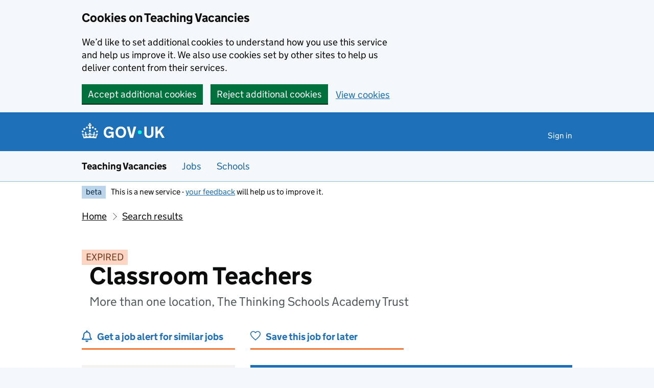

--- FILE ---
content_type: text/html; charset=utf-8
request_url: https://teaching-vacancies.service.gov.uk/jobs/classroom-teachers-the-thinking-schools-academy-trust
body_size: 51554
content:
<!DOCTYPE html><html class="govuk-template govuk-template--rebranded app-html-class" lang="en"><head><meta charset="utf-8" /><meta content="Classroom Teachers job from The Thinking Schools Academy Trust. Apply by 3 Mar 2024." name="description" /><meta content="width=device-width, initial-scale=1" name="viewport" /><meta content="#0B0C0C" name="theme-color" /><meta content="noindex" name="robots" /><meta content="https://teaching-vacancies.service.gov.uk/jobs/classroom-teachers-the-thinking-schools-academy-trust" property="og:url" /><meta content="article" property="og:type" /><meta content="Classroom Teachers - The Thinking Schools Academy Trust" property="og:title" /><meta content="Classroom Teachers job from The Thinking Schools Academy Trust. Apply by 3 Mar 2024." property="og:description" /><meta content="/assets/og_image-99e36163.png" property="og:image" /><meta content="summary" name="twitter:card" /><meta content="Classroom Teachers - The Thinking Schools Academy Trust" name="twitter:title" /><meta content="Classroom Teachers job from The Thinking Schools Academy Trust. Apply by 3 Mar 2024." name="twitter:description" /><meta content="https://teaching-vacancies.service.gov.uk/attachments/blobs/proxy/eyJfcmFpbHMiOnsiZGF0YSI6IjVkNjljNWIwLTk3NmEtNGMxYy1iNWZjLTM5OWM3MzcwMTZlMCIsInB1ciI6ImJsb2JfaWQifX0=--14f2d2b68589365c0e04f79113b5a39816c22464/logo.png" name="twitter:image" /><link href="/assets/rebrand/images/favicon-742a7e82.ico" rel="shortcut icon" sizes="48x48" /><link href="/assets/rebrand/images/favicon-c0e1ade5.svg" rel="icon" sizes="any" type="image/svg+xml" /><link color="#0b0c0c" href="/assets/rebrand/images/govuk-icon-mask-70c35cce.svg" rel="mask-icon" /><link href="/assets/rebrand/images/govuk-icon-180-6a2c8dba.png" rel="apple-touch-icon" /><title>Classroom Teachers - The Thinking Schools Academy Trust - Teaching Vacancies - GOV.UK</title><link rel="stylesheet" href="/assets/application-a2ad9157.css" media="all" /><meta name="csrf-param" content="authenticity_token" />
<meta name="csrf-token" content="dXzp6LKlWoWVK0GLYbjT4dEoCXptTv2erp8s3WGpTuA9rS1HwuX-KsFdtzMgGcG_Nu-GrdXK9Bv8NU8gkptmEg" /><script nonce="566ebcf29b19a50425b48d3dee28ec74">
//<![CDATA[
window.sentryConfig = { dsn: "https://8faf01b445f74ea8bee1e6b31de72e00@o1144433.ingest.sentry.io/6328520", environment: "production", release: "be8f5cfb3d6f0e43570b3eb2b167901336fb5eb6" };
//]]>
</script></head><body class="govuk-template__body jobseeker vacancies_show"><a class="govuk-skip-link" data-module="govuk-skip-link" href="#main-content">Skip to main content</a><div class="cookies-banner-component" data-controller="cookies-banner"><div role="region" aria-label="Cookie banner" data-nosnippet="true" class="govuk-cookie-banner govuk-!-display-none-print"><div class="govuk-cookie-banner__message govuk-width-container"><div class="govuk-grid-row"><div class="govuk-grid-column-two-thirds"><h2 class="govuk-cookie-banner__heading govuk-heading-m">Cookies on Teaching Vacancies</h2><div class="govuk-cookie-banner__content"><p class="govuk-body">We’d like to set additional cookies to understand how you use this service and help us improve it. We also use cookies set by other sites to help us deliver content from their services.</p></div></div></div><div class="govuk-button-group"><form class="button_to" method="post" action="/cookies-preferences?cookies_consent=yes"><button class="govuk-button" data-module="govuk-button" data-action="click-&gt;cookies-banner#submit" new_tab="false" id="cookie-consent" type="submit">Accept additional cookies</button><input type="hidden" name="authenticity_token" value="N0JYkZ4z3Woi1__bE3DeF1fiiwqEHPfR_o2qpHtppPoBPshOp1E7oklTCDdVtnOjazgLYd456w6p2-YmiTs8bQ" autocomplete="off" /></form><form class="button_to" method="post" action="/cookies-preferences?cookies_consent=no"><button class="govuk-button" data-module="govuk-button" data-action="click-&gt;cookies-banner#submit" new_tab="false" type="submit">Reject additional cookies</button><input type="hidden" name="authenticity_token" value="taGE1VYjrw0Se6gvYhD1Y4zXVkeChdckBuotX5YBV2mD3RQKb0FJxXn_X8Mk1ljXsA3WLNigy_tRvGHdZFPP_g" autocomplete="off" /></form><a class="govuk-link" href="/cookies-preferences">View cookies</a></div></div></div><end></end></div><end></end><script nonce="566ebcf29b19a50425b48d3dee28ec74">
//<![CDATA[
document.body.className += ' js-enabled' + ('noModule' in HTMLScriptElement.prototype ? ' govuk-frontend-supported' : '');
//]]>
</script><header data-module="govuk-header" class="govuk-header govuk-header--full-width-border">
  <div class="govuk-header__container govuk-width-container">
    <div class="govuk-header__logo">
      <a class="govuk-header__link govuk-header__link--homepage" href="/">
          <svg
              focusable="false"
              role="img"
              xmlns="http://www.w3.org/2000/svg"
              viewBox="0 0 324 60"
              height="30"
              width="162"
              fill="currentcolor"
              class="govuk-header__logotype"
              aria-label="GOV.UK"
          >
            <title>GOV.UK</title>
            <g>
              <circle cx="20" cy="17.6" r="3.7"/>
              <circle cx="10.2" cy="23.5" r="3.7"/>
              <circle cx="3.7" cy="33.2" r="3.7"/>
              <circle cx="31.7" cy="30.6" r="3.7"/>
              <circle cx="43.3" cy="17.6" r="3.7"/>
              <circle cx="53.2" cy="23.5" r="3.7"/>
              <circle cx="59.7" cy="33.2" r="3.7"/>
              <circle cx="31.7" cy="30.6" r="3.7"/>
              <path d="M33.1,9.8c.2-.1.3-.3.5-.5l4.6,2.4v-6.8l-4.6,1.5c-.1-.2-.3-.3-.5-.5l1.9-5.9h-6.7l1.9,5.9c-.2.1-.3.3-.5.5l-4.6-1.5v6.8l4.6-2.4c.1.2.3.3.5.5l-2.6,8c-.9,2.8,1.2,5.7,4.1,5.7h0c3,0,5.1-2.9,4.1-5.7l-2.6-8ZM37,37.9s-3.4,3.8-4.1,6.1c2.2,0,4.2-.5,6.4-2.8l-.7,8.5c-2-2.8-4.4-4.1-5.7-3.8.1,3.1.5,6.7,5.8,7.2,3.7.3,6.7-1.5,7-3.8.4-2.6-2-4.3-3.7-1.6-1.4-4.5,2.4-6.1,4.9-3.2-1.9-4.5-1.8-7.7,2.4-10.9,3,4,2.6,7.3-1.2,11.1,2.4-1.3,6.2,0,4,4.6-1.2-2.8-3.7-2.2-4.2.2-.3,1.7.7,3.7,3,4.2,1.9.3,4.7-.9,7-5.9-1.3,0-2.4.7-3.9,1.7l2.4-8c.6,2.3,1.4,3.7,2.2,4.5.6-1.6.5-2.8,0-5.3l5,1.8c-2.6,3.6-5.2,8.7-7.3,17.5-7.4-1.1-15.7-1.7-24.5-1.7h0c-8.8,0-17.1.6-24.5,1.7-2.1-8.9-4.7-13.9-7.3-17.5l5-1.8c-.5,2.5-.6,3.7,0,5.3.8-.8,1.6-2.3,2.2-4.5l2.4,8c-1.5-1-2.6-1.7-3.9-1.7,2.3,5,5.2,6.2,7,5.9,2.3-.4,3.3-2.4,3-4.2-.5-2.4-3-3.1-4.2-.2-2.2-4.6,1.6-6,4-4.6-3.7-3.7-4.2-7.1-1.2-11.1,4.2,3.2,4.3,6.4,2.4,10.9,2.5-2.8,6.3-1.3,4.9,3.2-1.8-2.7-4.1-1-3.7,1.6.3,2.3,3.3,4.1,7,3.8,5.4-.5,5.7-4.2,5.8-7.2-1.3-.2-3.7,1-5.7,3.8l-.7-8.5c2.2,2.3,4.2,2.7,6.4,2.8-.7-2.3-4.1-6.1-4.1-6.1h10.6,0Z"/>
            </g>
            <circle class="govuk-logo-dot" cx="227" cy="36" r="7.3"/>
            <path d="M94.7,36.1c0,1.9.2,3.6.7,5.4.5,1.7,1.2,3.2,2.1,4.5.9,1.3,2.2,2.4,3.6,3.2,1.5.8,3.2,1.2,5.3,1.2s3.6-.3,4.9-.9c1.3-.6,2.3-1.4,3.1-2.3.8-.9,1.3-2,1.6-3,.3-1.1.5-2.1.5-3v-.4h-11v-6.6h19.5v24h-7.7v-5.4c-.5.8-1.2,1.6-2,2.3-.8.7-1.7,1.3-2.7,1.8-1,.5-2.1.9-3.3,1.2-1.2.3-2.5.4-3.8.4-3.2,0-6-.6-8.4-1.7-2.5-1.1-4.5-2.7-6.2-4.7-1.7-2-3-4.4-3.8-7.1-.9-2.7-1.3-5.6-1.3-8.7s.5-6,1.5-8.7,2.4-5.1,4.2-7.1c1.8-2,4-3.6,6.5-4.7s5.4-1.7,8.6-1.7,4,.2,5.9.7c1.8.5,3.5,1.1,5.1,2,1.5.9,2.9,1.9,4,3.2,1.2,1.2,2.1,2.6,2.8,4.1l-7.7,4.3c-.5-.9-1-1.8-1.6-2.6-.6-.8-1.3-1.5-2.2-2.1-.8-.6-1.7-1-2.8-1.4-1-.3-2.2-.5-3.5-.5-2,0-3.8.4-5.3,1.2s-2.7,1.9-3.6,3.2c-.9,1.3-1.7,2.8-2.1,4.6s-.7,3.5-.7,5.3v.3h0ZM152.9,13.7c3.2,0,6.1.6,8.7,1.7,2.6,1.2,4.7,2.7,6.5,4.7,1.8,2,3.1,4.4,4.1,7.1s1.4,5.6,1.4,8.7-.5,6-1.4,8.7c-.9,2.7-2.3,5.1-4.1,7.1s-4,3.6-6.5,4.7c-2.6,1.1-5.5,1.7-8.7,1.7s-6.1-.6-8.7-1.7c-2.6-1.1-4.7-2.7-6.5-4.7-1.8-2-3.1-4.4-4.1-7.1-.9-2.7-1.4-5.6-1.4-8.7s.5-6,1.4-8.7,2.3-5.1,4.1-7.1c1.8-2,4-3.6,6.5-4.7s5.4-1.7,8.7-1.7h0ZM152.9,50.4c1.9,0,3.6-.4,5-1.1,1.4-.7,2.7-1.7,3.6-3,1-1.3,1.7-2.8,2.2-4.5.5-1.7.8-3.6.8-5.7v-.2c0-2-.3-3.9-.8-5.7-.5-1.7-1.3-3.3-2.2-4.5-1-1.3-2.2-2.3-3.6-3-1.4-.7-3.1-1.1-5-1.1s-3.6.4-5,1.1c-1.5.7-2.7,1.7-3.6,3s-1.7,2.8-2.2,4.5c-.5,1.7-.8,3.6-.8,5.7v.2c0,2.1.3,4,.8,5.7.5,1.7,1.2,3.2,2.2,4.5,1,1.3,2.2,2.3,3.6,3,1.5.7,3.1,1.1,5,1.1ZM189.1,58l-12.3-44h9.8l8.4,32.9h.3l8.2-32.9h9.7l-12.3,44M262.9,50.4c1.3,0,2.5-.2,3.6-.6,1.1-.4,2-.9,2.8-1.7.8-.8,1.4-1.7,1.9-2.9.5-1.2.7-2.5.7-4.1V14h8.6v28.5c0,2.4-.4,4.6-1.3,6.6-.9,2-2.1,3.6-3.7,5-1.6,1.4-3.4,2.4-5.6,3.2-2.2.7-4.5,1.1-7.1,1.1s-4.9-.4-7.1-1.1c-2.2-.7-4-1.8-5.6-3.2s-2.8-3-3.7-5c-.9-2-1.3-4.1-1.3-6.6V14h8.7v27.2c0,1.6.2,2.9.7,4.1.5,1.2,1.1,2.1,1.9,2.9.8.8,1.7,1.3,2.8,1.7s2.3.6,3.6.6h0ZM288.5,14h8.7v19.1l15.5-19.1h10.8l-15.1,17.6,16.1,26.4h-10.2l-11.5-19.7-5.6,6.3v13.5h-8.7"/>
          </svg>
</a>    </div>

      <div class="govuk-header__content">

          <nav class="govuk-header__navigation" aria-label="Top Menu">
            <button type="button" class="govuk-header__menu-button govuk-js-header-toggle" hidden="hidden" aria-controls="navigation" aria-label="Show or hide menu">Menu</button>
            <ul id="navigation" class="govuk-header__navigation-list">
                <li class="govuk-header__navigation-item"><a class="govuk-header__link" href="/pages/sign-in">Sign in</a></li>
            </ul>
</nav>      </div>
</div></header><section aria-label="Service information" class="govuk-service-navigation" data-module="govuk-service-navigation"><div class="govuk-width-container"><div class="govuk-service-navigation__container"><span class="govuk-service-navigation__service-name"><span class="govuk-service-navigation__text">Teaching Vacancies</span></span><nav aria-label="Menu" class="govuk-service-navigation__wrapper"><button type="button" class="govuk-service-navigation__toggle govuk-js-service-navigation-toggle" aria-controls="navigation" hidden="hidden">Menu</button><ul id="navigation" class="govuk-service-navigation__list"><li class="govuk-service-navigation__item"><a class="govuk-service-navigation__link" aria-current="true" href="/jobs">Jobs</a></li><li class="govuk-service-navigation__item"><a class="govuk-service-navigation__link" aria-current="true" href="/schools">Schools</a></li></ul></nav></div></div></section><div class="govuk-width-container"><div class="govuk-phase-banner govuk-!-display-none-print" role="complementary" aria-label="Beta notification">
  <p class="govuk-phase-banner__content">
    <strong class="govuk-tag govuk-phase-banner__content__tag">beta</strong>
    <span class="govuk-phase-banner__text"><span class="govuk-phase-banner__text">This is a new service - <a class="govuk-link" href="/feedback/new">your feedback</a> will help us to improve it.</span></span>
  </p>
</div></div><div class="govuk-width-container"><nav aria-label="Breadcrumbs" class="govuk-breadcrumbs"><div class="govuk-breadcrumbs">
  <ol class="govuk-breadcrumbs__list">
      <li class="govuk-breadcrumbs__list-item"><a class="govuk-breadcrumbs__link" href="/">Home</a></li>
      <li class="govuk-breadcrumbs__list-item"><a class="govuk-breadcrumbs__link" href="/jobs">Search results</a></li>
  </ol>
</div></nav><main class="govuk-main-wrapper govuk-main-wrapper--auto-spacing" id="main-content" role="main"><strong class="govuk-tag govuk-tag--orange">EXPIRED</strong><div class="header-with-logo govuk-!-margin-bottom-5"><div class="header-with-logo-logo"><img alt="" src="https://teaching-vacancies.service.gov.uk/attachments/blobs/proxy/eyJfcmFpbHMiOnsiZGF0YSI6IjVkNjljNWIwLTk3NmEtNGMxYy1iNWZjLTM5OWM3MzcwMTZlMCIsInB1ciI6ImJsb2JfaWQifX0=--14f2d2b68589365c0e04f79113b5a39816c22464/logo.png" /></div><div class="header-with-logo-title"><h1 class="govuk-heading-xl govuk-!-margin-bottom-2">Classroom Teachers</h1><span class="govuk-caption-l govuk-!-margin-top-0">More than one location, The Thinking Schools Academy Trust</span></div></div><div class="govuk-grid-row banner-buttons"><div class="govuk-grid-column-one-third"><form class="banner-button-component" method="get" action="/subscriptions/new"><button class="banner-button-component__button icon icon--left icon--alert-blue" type="submit">Get a job alert for similar jobs</button><input type="hidden" name="search_criteria[ect_statuses][]" value="ect_suitable" autocomplete="off" /><input type="hidden" name="search_criteria[location]" value="ME4 6NR" autocomplete="off" /><input type="hidden" name="search_criteria[phases][]" value="primary" autocomplete="off" /><input type="hidden" name="search_criteria[radius]" value="25" autocomplete="off" /><input type="hidden" name="search_criteria[teaching_job_roles][]" value="teacher" autocomplete="off" /><input type="hidden" name="vacancy_id" value="e29abd0f-751f-42fa-a52e-06586b59ddd5" autocomplete="off" /></form></div><div class="govuk-grid-column-one-third"><form class="banner-button-component" method="get" action="/jobseekers/e29abd0f-751f-42fa-a52e-06586b59ddd5/saved_job/new"><button class="banner-button-component__button icon icon--left icon--save" type="submit">Save this job for later</button></form></div></div><div class="govuk-grid-row govuk-!-margin-top-6"><div class="govuk-grid-column-one-third"><div class="timeline-component"><h2 class="timeline-component__heading govuk-heading-s">This job expired on <span class='govuk-!-font-weight-regular'>3 March 2024 – <a class="govuk-link govuk-link--no-visited-state" href="#similar-jobs">see similar jobs</a></span></h2><ul class="timeline-component__items"><li class="timeline-component__item"><h3 class="timeline-component__key govuk-heading-s">Start date details</h3><p class="timeline-component__value govuk-body">September 2024</p></li><li class="timeline-component__item"><h3 class="timeline-component__key govuk-heading-s">Closing date</h3><p class="timeline-component__value govuk-body">3 March 2024 at 11:59pm</p></li><li class="timeline-component__item"><h3 class="timeline-component__key govuk-heading-s">Date listed</h3><p class="timeline-component__value govuk-body">15 February 2024</p></li></ul></div></div><div class="govuk-grid-column-two-thirds"><div class="govuk-notification-banner govuk-!-margin-bottom-5" data-module="govuk-notification-banner" role="region" aria-labelledby="govuk-notification-banner-title">
  <div class="govuk-notification-banner__header">
    <h2 class="govuk-notification-banner__title" id="govuk-notification-banner-title">
      Important
</h2>  </div>
  <div class="govuk-notification-banner__content">

    This teaching role is at <span class="govuk-!-font-weight-bold">more than one school in the trust</span>. You can find out more in <a class='govuk-link govuk-link--no-visited-state' href='#school-overview'>schools overview</a>.
  </div>
</div><section class="govuk-!-margin-bottom-5" id="job-details"><h2 class="govuk-heading-l heading--border-bottom">Job details</h2><dl class="govuk-summary-list"><div class="govuk-summary-list__row"><dt class="govuk-summary-list__key"><h3 class="govuk-heading-s govuk-!-margin-bottom-0">Job role</h3></dt><dd class="govuk-summary-list__value"><ul class="govuk-list"><li><span>Teacher</span></li><li><a class="govuk-link govuk-link--text-colour" href="/ect-suitable-jobs"><span class="govuk-visually-hidden">View all </span>Suitable for early career teachers<span class="govuk-visually-hidden">jobs</span></a></li></ul></dd></div><div class="govuk-summary-list__row"><dt class="govuk-summary-list__key"><h3 class="govuk-heading-s govuk-!-margin-bottom-0">Visa sponsorship</h3></dt><dd class="govuk-summary-list__value">Visas cannot be sponsored</dd></div><div class="govuk-summary-list__row"><dt class="govuk-summary-list__key"><h3 class="govuk-heading-s govuk-!-margin-bottom-0">Key stage</h3></dt><dd class="govuk-summary-list__value">Early years, Key stage 1, Key stage 2</dd></div><div class="govuk-summary-list__row"><dt class="govuk-summary-list__key"><h3 class="govuk-heading-s govuk-!-margin-bottom-0">Working pattern</h3></dt><dd class="govuk-summary-list__value">Full time: 32.5 hours per week</dd></div><div class="govuk-summary-list__row"><dt class="govuk-summary-list__key"><h3 class="govuk-heading-s govuk-!-margin-bottom-0">Contract type</h3></dt><dd class="govuk-summary-list__value">Permanent</dd></div><div class="govuk-summary-list__row"><dt class="govuk-summary-list__key"><h3 class="govuk-heading-s govuk-!-margin-bottom-0">Full-time equivalent salary</h3></dt><dd class="govuk-summary-list__value">£30,862 - £47,182 + TLR Opportunities</dd></div></dl><h2 class="govuk-heading-m">What skills and experience we&#39;re looking for</h2><div class="govuk-body editor-rendered-content"><p>


</p><p>Are you looking for your next role in primary education?</p><p>



</p><p>We are seeking Classroom Teachers to join our
Medway Hub of primary schools across Strood and Chatham.</p><p>



</p><p>The successful candidateswill be EYFS, KS1 or KS2 teachers who are
willing to play a full part in the further development of our academies and our
trust, joining us in our aims to make learning irresistible and to provide a
nurturing and safe environment for everyone.</p><p>



</p><p>Our Medway Hub consists of All Faiths Children’s Academy, Cedar
Children’s Academy and Gordon Children’s Academy in Strood and New Horizon’s
Children’s Academy in Chatham.</p><p>



</p><p>We have opportunities for new or experienced teachers, or ECTs starting
out on their career. There are also TLR opportunities for the right
candidates for roles such as Phase Leader.</p><p>





</p></div><h2 class="govuk-heading-m">What the school offers its staff</h2><div class="govuk-body editor-rendered-content"><p>


</p><p>What our Trust will offer you:</p><p>



</p><ul type="disc">
 <li>Support from
     across the Trust to help you deliver outstanding teaching and learning
     through resources, mentoring and school visits.</li>
 <li>TSAT pay scales
     above national pay scales.</li>
 <li>Excellent CPD
     opportunities including our Early career, Middle and Senior Leadership
     programmes.</li>
 <li>As an accredited
     Chartered Teacher organisation you can become a recognised Chartered
     Teacher.</li>
 <li>Benefit from an
     internationally accredited pedagogy approach to thinking and learning,
     which has been proven to enhance classroom practice.</li>
 <li>Reduced
     membership of a fully-equipped fitness suite and classes – located on the
     site of New Horizons Children’s Academy and Rochester Grammar School.</li>
 <li>Focus on staff
     wellbeing, including 24/7 Employee Assistance Programme, free flu
     vaccination and eye care vouchers.</li>
 <li>Free parking in
     our staff car park.</li>
 <li>Cycle to Work
     Scheme.</li>
 <li>TSTARS Staff
     Recognition Programme, including seasonal rewards for all staff.</li>
 <li>Refer a Friend
     Scheme.</li>
</ul><p>







</p></div><h2 class="govuk-heading-m">Further information about the job</h2><div class="govuk_body">The candidate will be required to undergo a full enhanced DBS check and must be eligible to work in the UK.</div><div class="govuk-inset-text">Visas cannot be sponsored.</div><div class="govuk-body">If you're interested in teaching or training to teach in England as an international citizen, we can <a class="govuk-link" data-controller="tracked-link" data-action="click-&gt;tracked-link#track auxclick-&gt;tracked-link#track contextmenu-&gt;tracked-link#track" data-tracked-link-target="link" data-link-type="international_teacher_advice_link_job_listing" href="https://getintoteaching.education.gov.uk/non-uk-teachers">help you understand your next steps</a>.</div><div class="govuk-body"></div><h2 class="govuk-heading-m">Commitment to safeguarding</h2><div class="govuk-body"><p>We are committed to safeguarding and promoting the welfare of children and young people and expect all staff and volunteers to share this commitment. This post is subject to an enhanced DBS check. As per KCSIE we will also undertake online searches for all shortlisted candidates, if you have any questions regarding this process please email recruitment@tsatrust.org.uk</p></div><div class="govuk-inset-text govuk-!-font-weight-bold">This job post has expired.</div><section id="supporting-documents"><h3 class="govuk-heading-l heading--border-bottom">Upload additional documents</h3><p class="govuk-body">If you need these documents in an accessible format, please contact the school.</p><div class="grey-border-box--thin"><div class="supporting-document-component icon icon--left icon--document"><a class="govuk-link supporting-document-component__link" target="_blank" rel="noreferrer noopener" href="/jobs/classroom-teachers-the-thinking-schools-academy-trust/documents/0c4eee14-081b-4aba-b08a-9c0599377e13">Job Description - Classroom Teacher (primary).pdf - 676 KB (opens in new tab)</a></div></div></section></section><section id="school-overview"><h2 class="govuk-heading-l heading--border-bottom">About the schools</h2><dl class="govuk-summary-list"><div class="govuk-summary-list__row"><dt class="govuk-summary-list__key"><span class="translation_missing" title="translation missing: en.vacancies.listing.school_group.school_groups.type">Type</span></dt><dd class="govuk-summary-list__value">Multi-academy trust</dd></div><div class="govuk-summary-list__row"><dt class="govuk-summary-list__key"><span class="translation_missing" title="translation missing: en.vacancies.listing.school_group.school_groups.website, organisation_type: Trust">Website</span></dt><dd class="govuk-summary-list__value"><a class="govuk-link link-wrap" data-controller="tracked-link" data-action="click-&gt;tracked-link#track auxclick-&gt;tracked-link#track contextmenu-&gt;tracked-link#track" data-tracked-link-target="link" data-link-type="school_website" data-link-subject="e29abd0f-751f-42fa-a52e-06586b59ddd5" href="https://www.tsatrust.org.uk/about/">The Thinking Schools Academy Trust website</a></dd></div><div class="govuk-summary-list__row"><dt class="govuk-summary-list__key">Email address</dt><dd class="govuk-summary-list__value"><a class="govuk-link link-wrap" data-controller="tracked-link" data-action="click-&gt;tracked-link#track auxclick-&gt;tracked-link#track contextmenu-&gt;tracked-link#track" data-tracked-link-target="link" data-link-type="contact_email" data-link-subject="e29abd0f-751f-42fa-a52e-06586b59ddd5" data-tracked-link-text="xugir-zyroh-bahel-gidob-duvir-ryluf-tupet-cucul-litib-fufyf-focot-nuvob-takid-nuzok-kumur-mikek-voxox" href="mailto:recruitment@tsatrust.org.uk?body=Regarding%20the%20job%20at%20https%3A%2F%2Fteaching-vacancies.service.gov.uk%2Fjobs%2Fclassroom-teachers-the-thinking-schools-academy-trust&amp;subject=Classroom%20Teachers%20job%20enquiry">recruitment@tsatrust.org.uk</a></dd></div><div class="govuk-summary-list__row"><dt class="govuk-summary-list__key">See more jobs</dt><dd class="govuk-summary-list__value"><a class="govuk-link" href="/organisations/the-thinking-schools-academy-trust">teaching-vacancies.service.gov.uk/organisations/the-thinking-schools-academy-trust</a></dd></div></dl><p class="govuk-body"><p>The Thinking Schools Academy Trust is a family of schools consisting of both primary and secondary schools across Kent, Essex, Hampshire and the South West. </p>

<p>We believe that every young person in our community deserves to have the best opportunities at life regardless of their individual circumstances. Education is the key to transforming life chances and we support and develop every member of our community to:</p>

<p>o	Think about their Thinking
<br />o	Be their Best self
<br />o	Shape their Success</p>

<p>In this way we transform life chances</p></p><h3 class="govuk-heading-m"><span class="translation_missing" title="translation missing: en.vacancies.listing.organisation_details.schools.school_details">School Details</span></h3><div class="govuk-accordion" data-module="govuk-accordion"><div id="gordons-children-s-academy-junior-section" class="govuk-accordion__section">
  <div class="govuk-accordion__section-header">
    <h2 class="govuk-accordion__section-heading">
      <span id="gordons-children-s-academy-junior" class="govuk-accordion__section-button" aria-expanded="false" aria-controls="gordons-children-s-academy-junior-content">Gordons Children&#39;s Academy, Junior</span>
</h2>  </div>
  <div id="gordons-children-s-academy-junior-content" class="govuk-accordion__section-content"><dl class="govuk-summary-list"><div class="govuk-summary-list__row"><dt class="govuk-summary-list__key">School type</dt><dd class="govuk-summary-list__value">Academy, ages 7 to 11</dd></div><div class="govuk-summary-list__row"><dt class="govuk-summary-list__key">Education phase</dt><dd class="govuk-summary-list__value">Primary</dd></div><div class="govuk-summary-list__row"><dt class="govuk-summary-list__key">School size</dt><dd class="govuk-summary-list__value">296 pupils enrolled</dd></div><div class="govuk-summary-list__row"><dt class="govuk-summary-list__key">Age range</dt><dd class="govuk-summary-list__value">7 to 11</dd></div><div class="govuk-summary-list__row"><dt class="govuk-summary-list__key">Ofsted report</dt><dd class="govuk-summary-list__value"><a class="govuk-link wordwrap" data-controller="tracked-link" data-action="click-&gt;tracked-link#track auxclick-&gt;tracked-link#track contextmenu-&gt;tracked-link#track" data-tracked-link-target="link" data-link-type="ofsted_report" data-link-subject="e29abd0f-751f-42fa-a52e-06586b59ddd5" href="https://reports.ofsted.gov.uk/oxedu_providers/full/(urn)/140606">View Ofsted report</a></dd></div><div class="govuk-summary-list__row"><dt class="govuk-summary-list__key">School website</dt><dd class="govuk-summary-list__value"><a class="govuk-link wordwrap" data-controller="tracked-link" data-action="click-&gt;tracked-link#track auxclick-&gt;tracked-link#track contextmenu-&gt;tracked-link#track" data-tracked-link-target="link" data-link-type="school_website" data-link-subject="e29abd0f-751f-42fa-a52e-06586b59ddd5" href="https://www.gordonchildrensacademy.org.uk/">Gordons Children&#39;s Academy, Junior website</a></dd></div><div class="govuk-summary-list__row"><dt class="govuk-summary-list__key">See more jobs</dt><dd class="govuk-summary-list__value"><a class="govuk-link" href="/organisations/gordons-children-s-academy-junior">teaching-vacancies.service.gov.uk/organisations/gordons-children-s-academy-junior</a></dd></div></dl></div>
</div><div id="cedar-children-s-academy-section" class="govuk-accordion__section">
  <div class="govuk-accordion__section-header">
    <h2 class="govuk-accordion__section-heading">
      <span id="cedar-children-s-academy" class="govuk-accordion__section-button" aria-expanded="false" aria-controls="cedar-children-s-academy-content">Cedar Children&#39;s Academy</span>
</h2>  </div>
  <div id="cedar-children-s-academy-content" class="govuk-accordion__section-content"><dl class="govuk-summary-list"><div class="govuk-summary-list__row"><dt class="govuk-summary-list__key">School type</dt><dd class="govuk-summary-list__value">Academy, ages 3 to 11</dd></div><div class="govuk-summary-list__row"><dt class="govuk-summary-list__key">Education phase</dt><dd class="govuk-summary-list__value">Primary</dd></div><div class="govuk-summary-list__row"><dt class="govuk-summary-list__key">School size</dt><dd class="govuk-summary-list__value">652 pupils enrolled</dd></div><div class="govuk-summary-list__row"><dt class="govuk-summary-list__key">Age range</dt><dd class="govuk-summary-list__value">3 to 11</dd></div><div class="govuk-summary-list__row"><dt class="govuk-summary-list__key">Ofsted report</dt><dd class="govuk-summary-list__value"><a class="govuk-link wordwrap" data-controller="tracked-link" data-action="click-&gt;tracked-link#track auxclick-&gt;tracked-link#track contextmenu-&gt;tracked-link#track" data-tracked-link-target="link" data-link-type="ofsted_report" data-link-subject="e29abd0f-751f-42fa-a52e-06586b59ddd5" href="https://reports.ofsted.gov.uk/oxedu_providers/full/(urn)/142817">View Ofsted report</a></dd></div><div class="govuk-summary-list__row"><dt class="govuk-summary-list__key">School website</dt><dd class="govuk-summary-list__value"><a class="govuk-link wordwrap" data-controller="tracked-link" data-action="click-&gt;tracked-link#track auxclick-&gt;tracked-link#track contextmenu-&gt;tracked-link#track" data-tracked-link-target="link" data-link-type="school_website" data-link-subject="e29abd0f-751f-42fa-a52e-06586b59ddd5" href="http://www.cedarchildrensacademy.org.uk">Cedar Children&#39;s Academy website</a></dd></div><div class="govuk-summary-list__row"><dt class="govuk-summary-list__key">See more jobs</dt><dd class="govuk-summary-list__value"><a class="govuk-link" href="/organisations/cedar-children-s-academy">teaching-vacancies.service.gov.uk/organisations/cedar-children-s-academy</a></dd></div></dl></div>
</div><div id="all-faiths-children-s-academy-section" class="govuk-accordion__section">
  <div class="govuk-accordion__section-header">
    <h2 class="govuk-accordion__section-heading">
      <span id="all-faiths-children-s-academy" class="govuk-accordion__section-button" aria-expanded="false" aria-controls="all-faiths-children-s-academy-content">All Faiths Children&#39;s Academy</span>
</h2>  </div>
  <div id="all-faiths-children-s-academy-content" class="govuk-accordion__section-content"><dl class="govuk-summary-list"><div class="govuk-summary-list__row"><dt class="govuk-summary-list__key">School type</dt><dd class="govuk-summary-list__value">Academy, ages 3 to 11</dd></div><div class="govuk-summary-list__row"><dt class="govuk-summary-list__key">Education phase</dt><dd class="govuk-summary-list__value">Primary</dd></div><div class="govuk-summary-list__row"><dt class="govuk-summary-list__key">School size</dt><dd class="govuk-summary-list__value">221 pupils enrolled</dd></div><div class="govuk-summary-list__row"><dt class="govuk-summary-list__key">Age range</dt><dd class="govuk-summary-list__value">3 to 11</dd></div><div class="govuk-summary-list__row"><dt class="govuk-summary-list__key">Ofsted report</dt><dd class="govuk-summary-list__value"><a class="govuk-link wordwrap" data-controller="tracked-link" data-action="click-&gt;tracked-link#track auxclick-&gt;tracked-link#track contextmenu-&gt;tracked-link#track" data-tracked-link-target="link" data-link-type="ofsted_report" data-link-subject="e29abd0f-751f-42fa-a52e-06586b59ddd5" href="https://reports.ofsted.gov.uk/oxedu_providers/full/(urn)/138182">View Ofsted report</a></dd></div><div class="govuk-summary-list__row"><dt class="govuk-summary-list__key">School website</dt><dd class="govuk-summary-list__value"><a class="govuk-link wordwrap" data-controller="tracked-link" data-action="click-&gt;tracked-link#track auxclick-&gt;tracked-link#track contextmenu-&gt;tracked-link#track" data-tracked-link-target="link" data-link-type="school_website" data-link-subject="e29abd0f-751f-42fa-a52e-06586b59ddd5" href="https://www.allfaithschildrensacademy.org.uk/">All Faiths Children&#39;s Academy website</a></dd></div><div class="govuk-summary-list__row"><dt class="govuk-summary-list__key">See more jobs</dt><dd class="govuk-summary-list__value"><a class="govuk-link" href="/organisations/all-faiths-children-s-academy">teaching-vacancies.service.gov.uk/organisations/all-faiths-children-s-academy</a></dd></div></dl></div>
</div><div id="new-horizons-primary-school-section" class="govuk-accordion__section">
  <div class="govuk-accordion__section-header">
    <h2 class="govuk-accordion__section-heading">
      <span id="new-horizons-primary-school" class="govuk-accordion__section-button" aria-expanded="false" aria-controls="new-horizons-primary-school-content">New Horizons Primary School</span>
</h2>  </div>
  <div id="new-horizons-primary-school-content" class="govuk-accordion__section-content"><dl class="govuk-summary-list"><div class="govuk-summary-list__row"><dt class="govuk-summary-list__key">School type</dt><dd class="govuk-summary-list__value">Academy, ages 4 to 11</dd></div><div class="govuk-summary-list__row"><dt class="govuk-summary-list__key">Education phase</dt><dd class="govuk-summary-list__value">Primary</dd></div><div class="govuk-summary-list__row"><dt class="govuk-summary-list__key">School size</dt><dd class="govuk-summary-list__value">551 pupils enrolled</dd></div><div class="govuk-summary-list__row"><dt class="govuk-summary-list__key">Age range</dt><dd class="govuk-summary-list__value">4 to 11</dd></div><div class="govuk-summary-list__row"><dt class="govuk-summary-list__key">Ofsted report</dt><dd class="govuk-summary-list__value"><a class="govuk-link wordwrap" data-controller="tracked-link" data-action="click-&gt;tracked-link#track auxclick-&gt;tracked-link#track contextmenu-&gt;tracked-link#track" data-tracked-link-target="link" data-link-type="ofsted_report" data-link-subject="e29abd0f-751f-42fa-a52e-06586b59ddd5" href="https://reports.ofsted.gov.uk/oxedu_providers/full/(urn)/141530">View Ofsted report</a></dd></div><div class="govuk-summary-list__row"><dt class="govuk-summary-list__key">School website</dt><dd class="govuk-summary-list__value"><a class="govuk-link wordwrap" data-controller="tracked-link" data-action="click-&gt;tracked-link#track auxclick-&gt;tracked-link#track contextmenu-&gt;tracked-link#track" data-tracked-link-target="link" data-link-type="school_website" data-link-subject="e29abd0f-751f-42fa-a52e-06586b59ddd5" href="http://www.newhorizonsprimaryschool.org.uk">New Horizons Primary School website</a></dd></div><div class="govuk-summary-list__row"><dt class="govuk-summary-list__key">See more jobs</dt><dd class="govuk-summary-list__value"><a class="govuk-link" href="/organisations/new-horizons-primary-school">teaching-vacancies.service.gov.uk/organisations/new-horizons-primary-school</a></dd></div></dl></div>
</div><div id="gordons-children-s-academy-infant-section" class="govuk-accordion__section">
  <div class="govuk-accordion__section-header">
    <h2 class="govuk-accordion__section-heading">
      <span id="gordons-children-s-academy-infant" class="govuk-accordion__section-button" aria-expanded="false" aria-controls="gordons-children-s-academy-infant-content">Gordons Children&#39;s Academy, Infant</span>
</h2>  </div>
  <div id="gordons-children-s-academy-infant-content" class="govuk-accordion__section-content"><dl class="govuk-summary-list"><div class="govuk-summary-list__row"><dt class="govuk-summary-list__key">School type</dt><dd class="govuk-summary-list__value">Academy, ages 5 to 7</dd></div><div class="govuk-summary-list__row"><dt class="govuk-summary-list__key">Education phase</dt><dd class="govuk-summary-list__value">Primary</dd></div><div class="govuk-summary-list__row"><dt class="govuk-summary-list__key">School size</dt><dd class="govuk-summary-list__value">143 pupils enrolled</dd></div><div class="govuk-summary-list__row"><dt class="govuk-summary-list__key">Age range</dt><dd class="govuk-summary-list__value">5 to 7</dd></div><div class="govuk-summary-list__row"><dt class="govuk-summary-list__key">Ofsted report</dt><dd class="govuk-summary-list__value"><a class="govuk-link wordwrap" data-controller="tracked-link" data-action="click-&gt;tracked-link#track auxclick-&gt;tracked-link#track contextmenu-&gt;tracked-link#track" data-tracked-link-target="link" data-link-type="ofsted_report" data-link-subject="e29abd0f-751f-42fa-a52e-06586b59ddd5" href="https://reports.ofsted.gov.uk/oxedu_providers/full/(urn)/140607">View Ofsted report</a></dd></div><div class="govuk-summary-list__row"><dt class="govuk-summary-list__key">School website</dt><dd class="govuk-summary-list__value"><a class="govuk-link wordwrap" data-controller="tracked-link" data-action="click-&gt;tracked-link#track auxclick-&gt;tracked-link#track contextmenu-&gt;tracked-link#track" data-tracked-link-target="link" data-link-type="school_website" data-link-subject="e29abd0f-751f-42fa-a52e-06586b59ddd5" href="http://www.gordonchildrensacademy.org.uk">Gordons Children&#39;s Academy, Infant website</a></dd></div><div class="govuk-summary-list__row"><dt class="govuk-summary-list__key">See more jobs</dt><dd class="govuk-summary-list__value"><a class="govuk-link" href="/organisations/gordons-children-s-academy-infant">teaching-vacancies.service.gov.uk/organisations/gordons-children-s-academy-infant</a></dd></div></dl></div>
</div></div><h3 class="govuk-heading-m">Arranging a visit to The Thinking Schools Academy Trust</h3><p class="govuk-body">To arrange a visit and increase the chance of a successful application email <a class="govuk-link link-wrap" data-controller="tracked-link" data-action="click-&gt;tracked-link#track auxclick-&gt;tracked-link#track contextmenu-&gt;tracked-link#track" data-tracked-link-target="link" data-link-type="contact_email" data-link-subject="e29abd0f-751f-42fa-a52e-06586b59ddd5" data-tracked-link-text="xugir-zyroh-bahel-gidob-duvir-ryluf-tupet-cucul-litib-fufyf-focot-nuvob-takid-nuzok-kumur-mikek-voxox" href="mailto:recruitment@tsatrust.org.uk?body=Regarding%20the%20job%20at%20https%3A%2F%2Fteaching-vacancies.service.gov.uk%2Fjobs%2Fclassroom-teachers-the-thinking-schools-academy-trust&amp;subject=Classroom%20Teachers%20job%20enquiry">recruitment@tsatrust.org.uk</a>.</p><section id="school-location"><h3 class="govuk-heading-l heading--border-bottom">School locations</h3><div class="map-component" data-controller="map map-sidebar" data-action="map-sidebar:closed-&gt;map#focusMarker map-sidebar:opened-&gt;map#focusMarker map:sidebar:update-&gt;map-sidebar#update map:sidebar:focus-&gt;map-sidebar#focus map:interaction-&gt;map-sidebar#blur map:interaction-&gt;map#blurMarker"><div class="markers" data-map-target="markers" data-marker-tracking="{&quot;link&quot;:&quot;school_website_from_map&quot;}"><div class="markers__marker" data-id="e29abd0f-751f-42fa-a52e-06586b59ddd5" data-map-target="marker" data-marker-type="organisation" data-parent-id="169d54ec-f674-4552-8368-a3969f0cb078" data-point="{&quot;type&quot;:&quot;Point&quot;,&quot;coordinates&quot;:[0.4880002906248575,51.399009251294046]}"></div><div class="markers__marker" data-id="e29abd0f-751f-42fa-a52e-06586b59ddd5" data-map-target="marker" data-marker-type="organisation" data-parent-id="3fb0bfb0-eeb8-418f-8e4a-4ed55d545f9f" data-point="{&quot;type&quot;:&quot;Point&quot;,&quot;coordinates&quot;:[0.4769663506375737,51.38904449020169]}"></div><div class="markers__marker" data-id="e29abd0f-751f-42fa-a52e-06586b59ddd5" data-map-target="marker" data-marker-type="organisation" data-parent-id="50c0e983-ebc7-4f26-b67a-4d5627d6543e" data-point="{&quot;type&quot;:&quot;Point&quot;,&quot;coordinates&quot;:[0.49362637821097133,51.39803523151733]}"></div><div class="markers__marker" data-id="e29abd0f-751f-42fa-a52e-06586b59ddd5" data-map-target="marker" data-marker-type="organisation" data-parent-id="9e0a0b5d-4b45-43c9-b196-ecfc312cf3bf" data-point="{&quot;type&quot;:&quot;Point&quot;,&quot;coordinates&quot;:[-1.0756724346488293,50.81282731653082]}"></div><div class="markers__marker" data-id="e29abd0f-751f-42fa-a52e-06586b59ddd5" data-map-target="marker" data-marker-type="organisation" data-parent-id="f7f9d776-ea61-44d0-8f48-c9a13310e437" data-point="{&quot;type&quot;:&quot;Point&quot;,&quot;coordinates&quot;:[0.4880002906248575,51.399009251294046]}"></div></div><div class="map-component__container"><div class="sidebar-component" data-map-sidebar-target="container" tabindex="-1"><div class="sidebar-component__content" data-map-sidebar-target="content"></div><button class="sidebar-component__close icon icon--close govuk-body-s" data-action="click-&gt;map-sidebar#close" data-map-sidebar-target="close" type="button">Close</button></div><div class="map-component__map" id="map" role="presentation"></div></div></div></section></section><section class="similar-jobs"><h3 class="govuk-heading-m">Similar jobs nearby</h3><div class="govuk-grid-row govuk-!-margin-left-0"><div class="similar-jobs__job govuk-grid-column-one-half"><p class="govuk-body govuk-!-margin-bottom-1"><a class="govuk-link" data-controller="tracked-link" data-action="click-&gt;tracked-link#track auxclick-&gt;tracked-link#track contextmenu-&gt;tracked-link#track" data-tracked-link-target="link" data-link-type="similar_job" data-link-subject="171ed05a-5be7-4d0f-85ae-19caf7b173f2" href="/jobs/ks2-teacher-lift-st-james-the-great-east-malling-kent">KS2 Teacher</a></p><p class="govuk-body govuk-!-margin-bottom-0 govuk-!-font-weight-bold">Lift St James the Great</p><p class="govuk-body  govuk-!-margin-bottom-0">Chapman Way, East Malling, Kent, ME19 6SD</p></div><div class="similar-jobs__job govuk-grid-column-one-half"><p class="govuk-body govuk-!-margin-bottom-1"><a class="govuk-link" data-controller="tracked-link" data-action="click-&gt;tracked-link#track auxclick-&gt;tracked-link#track contextmenu-&gt;tracked-link#track" data-tracked-link-target="link" data-link-type="similar_job" data-link-subject="332207eb-35e7-4adc-84a6-b40431c55f9d" href="/jobs/teacher-lower-ks2-maternity-cover-t5-t6">Teacher - Lower KS2 Maternity Cover T5 &amp; T6</a></p><p class="govuk-body govuk-!-margin-bottom-0 govuk-!-font-weight-bold">Swingate Primary School</p><p class="govuk-body  govuk-!-margin-bottom-0">Sultan Road, Chatham, Kent, ME5 8TJ</p></div><div class="similar-jobs__job govuk-grid-column-one-half"><p class="govuk-body govuk-!-margin-bottom-1"><a class="govuk-link" data-controller="tracked-link" data-action="click-&gt;tracked-link#track auxclick-&gt;tracked-link#track contextmenu-&gt;tracked-link#track" data-tracked-link-target="link" data-link-type="similar_job" data-link-subject="349eec1a-0254-4ed8-a3ba-d32ec0e7f93a" href="/jobs/class-teacher-4ce80ecb-86c1-4696-9187-78482ad3c3f5">Class Teacher</a></p><p class="govuk-body govuk-!-margin-bottom-0 govuk-!-font-weight-bold">Leigh Academy Dartford</p><p class="govuk-body  govuk-!-margin-bottom-0">York Road, Dartford, Kent, DA1 1SQ</p></div><div class="similar-jobs__job govuk-grid-column-one-half"><p class="govuk-body govuk-!-margin-bottom-1"><a class="govuk-link" data-controller="tracked-link" data-action="click-&gt;tracked-link#track auxclick-&gt;tracked-link#track contextmenu-&gt;tracked-link#track" data-tracked-link-target="link" data-link-type="similar_job" data-link-subject="3dfd867d-b45e-4a07-8d99-de3937c4a249" href="/jobs/class-teacher-df8af9bd-fcbc-43e8-9180-2bd9dd96c039">Class Teacher</a></p><p class="govuk-body govuk-!-margin-bottom-0 govuk-!-font-weight-bold">Leigh Academy Paddock Wood</p><p class="govuk-body  govuk-!-margin-bottom-0">Old Kent Road, Tonbridge, Kent, TN12 6JE</p></div></div></section><section><p class="icon icon--left icon--alert-blue"><a class="govuk-link" href="/subscriptions/new?search_criteria%5Bect_statuses%5D%5B%5D=ect_suitable&amp;search_criteria%5Blocation%5D=ME4+6NR&amp;search_criteria%5Bphases%5D%5B%5D=primary&amp;search_criteria%5Bradius%5D=25&amp;search_criteria%5Bteaching_job_roles%5D%5B%5D=teacher&amp;vacancy_id=e29abd0f-751f-42fa-a52e-06586b59ddd5">Get a job alert</a> when similar jobs are listed</p></section><section><p class="icon icon--left icon--map-blue">Find more school jobs in <a class="govuk-link" href="/teaching-jobs-in-chatham">Chatham</a></p></section></div></div><script class="jobref" type="application/ld+json">{"@context":"http://schema.org","@type":"JobPosting","title":"Classroom Teachers","jobBenefits":null,"datePosted":"2024-02-15","description":"\u003cp\u003e\r\n\r\n\r\n\u003c/p\u003e\u003cp\u003eAre you looking for your next role in primary education?\u003c/p\u003e\u003cp\u003e\r\n\r\n\r\n\r\n\u003c/p\u003e\u003cp\u003eWe are seeking Classroom Teachers to join our\r\nMedway Hub of primary schools across Strood and Chatham.\u003c/p\u003e\u003cp\u003e\r\n\r\n\r\n\r\n\u003c/p\u003e\u003cp\u003eThe successful candidateswill be EYFS, KS1 or KS2 teachers who are\r\nwilling to play a full part in the further development of our academies and our\r\ntrust, joining us in our aims to make learning irresistible and to provide a\r\nnurturing and safe environment for everyone.\u003c/p\u003e\u003cp\u003e\r\n\r\n\r\n\r\n\u003c/p\u003e\u003cp\u003eOur Medway Hub consists of All Faiths Children’s Academy, Cedar\r\nChildren’s Academy and Gordon Children’s Academy in Strood and New Horizon’s\r\nChildren’s Academy in Chatham.\u003c/p\u003e\u003cp\u003e\r\n\r\n\r\n\r\n\u003c/p\u003e\u003cp\u003eWe have opportunities for new or experienced teachers, or ECTs starting\r\nout on their career. There are also TLR opportunities for the right\r\ncandidates for roles such as Phase Leader.\u003c/p\u003e\u003cp\u003e\r\n\r\n\r\n\r\n\r\n\r\n\u003c/p\u003e","occupationalCategory":"teacher","directApply":false,"employmentType":["FULL_TIME"],"industry":"Education","jobLocation":{"@type":"Place","address":{"@type":"PostalAddress","addressLocality":"Chatham","addressRegion":null,"streetAddress":"Park Crescent","postalCode":"ME4 6NR","addressCountry":"GB"}},"baseSalary":{"@type":"MonetaryAmount","currency":"GBP","value":{"@type":"QuantitativeValue","value":"£30,862 - £47,182 + TLR Opportunities","unitText":"YEAR"}},"url":"https://teaching-vacancies.service.gov.uk/jobs/classroom-teachers-the-thinking-schools-academy-trust","hiringOrganization":{"@type":"Organization","name":"The Thinking Schools Academy Trust","sameAs":"https://www.tsatrust.org.uk/about/","identifier":"5049","description":null,"logo":"/assets/images/govuk-icon-180-685b6da0.png"},"validThrough":"2024-03-03T23:59:00+00:00"}</script></main></div><footer role="contentinfo" class="govuk-footer">
  <div class="govuk-width-container">
    <svg class="govuk-footer__crown" focusable="false" role="presentation" xmlns="http://www.w3.org/2000/svg" viewBox="0 0 64 60" height="30" width="32" fill="currentColor">
      <g>
        <circle cx="20" cy="17.6" r="3.7"/>
        <circle cx="10.2" cy="23.5" r="3.7"/>
        <circle cx="3.7" cy="33.2" r="3.7"/>
        <circle cx="31.7" cy="30.6" r="3.7"/>
        <circle cx="43.3" cy="17.6" r="3.7"/>
        <circle cx="53.2" cy="23.5" r="3.7"/>
        <circle cx="59.7" cy="33.2" r="3.7"/>
        <circle cx="31.7" cy="30.6" r="3.7"/>
        <path d="M33.1,9.8c.2-.1.3-.3.5-.5l4.6,2.4v-6.8l-4.6,1.5c-.1-.2-.3-.3-.5-.5l1.9-5.9h-6.7l1.9,5.9c-.2.1-.3.3-.5.5l-4.6-1.5v6.8l4.6-2.4c.1.2.3.3.5.5l-2.6,8c-.9,2.8,1.2,5.7,4.1,5.7h0c3,0,5.1-2.9,4.1-5.7l-2.6-8ZM37,37.9s-3.4,3.8-4.1,6.1c2.2,0,4.2-.5,6.4-2.8l-.7,8.5c-2-2.8-4.4-4.1-5.7-3.8.1,3.1.5,6.7,5.8,7.2,3.7.3,6.7-1.5,7-3.8.4-2.6-2-4.3-3.7-1.6-1.4-4.5,2.4-6.1,4.9-3.2-1.9-4.5-1.8-7.7,2.4-10.9,3,4,2.6,7.3-1.2,11.1,2.4-1.3,6.2,0,4,4.6-1.2-2.8-3.7-2.2-4.2.2-.3,1.7.7,3.7,3,4.2,1.9.3,4.7-.9,7-5.9-1.3,0-2.4.7-3.9,1.7l2.4-8c.6,2.3,1.4,3.7,2.2,4.5.6-1.6.5-2.8,0-5.3l5,1.8c-2.6,3.6-5.2,8.7-7.3,17.5-7.4-1.1-15.7-1.7-24.5-1.7h0c-8.8,0-17.1.6-24.5,1.7-2.1-8.9-4.7-13.9-7.3-17.5l5-1.8c-.5,2.5-.6,3.7,0,5.3.8-.8,1.6-2.3,2.2-4.5l2.4,8c-1.5-1-2.6-1.7-3.9-1.7,2.3,5,5.2,6.2,7,5.9,2.3-.4,3.3-2.4,3-4.2-.5-2.4-3-3.1-4.2-.2-2.2-4.6,1.6-6,4-4.6-3.7-3.7-4.2-7.1-1.2-11.1,4.2,3.2,4.3,6.4,2.4,10.9,2.5-2.8,6.3-1.3,4.9,3.2-1.8-2.7-4.1-1-3.7,1.6.3,2.3,3.3,4.1,7,3.8,5.4-.5,5.7-4.2,5.8-7.2-1.3-.2-3.7,1-5.7,3.8l-.7-8.5c2.2,2.3,4.2,2.7,6.4,2.8-.7-2.3-4.1-6.1-4.1-6.1h10.6,0Z"/>
      </g>
</svg>
      <div class="govuk-footer__navigation">
        <div class="govuk-grid-column-one-half"><div class="govuk-grid-row"><div class="govuk-grid-column-full"><h2 class="govuk-footer__heading govuk-heading-m">Jobseekers</h2><ul class="govuk-footer__list"><li class="govuk-footer__list-item"><a class="govuk-footer__link" href="/jobseekers/sign-in">Jobseeker sign in</a></li><li class="govuk-footer__list-item"><a class="govuk-footer__link" href="https://teaching-vacancies.service.gov.uk/">Find a job</a></li><li class="govuk-footer__list-item"><a class="govuk-footer__link" href="/jobseeker-guides">Jobseeker guides</a></li><li class="govuk-footer__list-item"><a class="govuk-footer__link" href="/jobseeker-guides/return-to-teaching-in-england">Return to teaching</a></li><li class="govuk-footer__list-item"><a class="govuk-link govuk-footer__link" data-controller="tracked-link" data-action="click-&gt;tracked-link#track auxclick-&gt;tracked-link#track contextmenu-&gt;tracked-link#track" data-tracked-link-target="link" data-link-type="international_teacher_advice_link_footer" href="https://getintoteaching.education.gov.uk/non-uk-teachers">Teach in England if you trained overseas</a></li></ul></div></div></div><div class="govuk-grid-column-one-half"><div class="govuk-grid-row"><div class="govuk-grid-column-full"><h2 class="govuk-footer__heading govuk-heading-m">Hiring staff</h2><ul class="govuk-footer__list"><li class="govuk-footer__list-item"><a class="govuk-footer__link" href="/publishers/sign-in">Hiring staff sign in</a></li><li class="govuk-footer__list-item"><a class="govuk-footer__link" href="/get-help-hiring">Hiring guides</a></li></ul></div></div><div class="govuk-grid-row"><div class="govuk-grid-column-full"><h2 class="govuk-footer__heading govuk-heading-m">Support and feedback</h2><ul class="govuk-footer__list"><li class="govuk-footer__list-item"><a class="govuk-footer__link" href="/support_request/new">Get help or report a problem</a></li><li class="govuk-footer__list-item"><a class="govuk-footer__link" href="/feedback/new">Provide feedback on Teaching Vacancies</a></li></ul></div></div></div>
      </div>

      <hr class="govuk-footer__section-break">

    <div class="govuk-footer__meta">
        <div class="govuk-footer__meta-item govuk-footer__meta-item--grow">
            <h2 class="govuk-visually-hidden">Support links</h2>
            
            <ul class="govuk-footer__inline-list">
                <li class="govuk-footer__inline-list-item">
                  <a class="govuk-footer__link" href="/cookies-preferences">Cookies</a>
                </li>
                <li class="govuk-footer__inline-list-item">
                  <a class="govuk-footer__link" target="_blank" href="https://www.gov.uk/government/publications/privacy-information-education-providers-workforce-including-teachers/privacy-information-education-providers-workforce-including-teachers">Privacy policy</a>
                </li>
                <li class="govuk-footer__inline-list-item">
                  <a class="govuk-footer__link" href="/pages/terms-and-conditions">Terms and conditions</a>
                </li>
                <li class="govuk-footer__inline-list-item">
                  <a class="govuk-footer__link" href="/pages/accessibility">Accessibility</a>
                </li>
                <li class="govuk-footer__inline-list-item">
                  <a class="govuk-footer__link" href="/pages/savings-methodology">Savings methodology</a>
                </li>
                <li class="govuk-footer__inline-list-item">
                  <a class="govuk-footer__link" href="/pages/vision-statement">Vision statement</a>
                </li>
            </ul>
            


            <svg aria-hidden="true" focusable="false" class="govuk-footer__licence-logo" xmlns="http://www.w3.org/2000/svg" viewBox="0 0 483.2 195.7" height="17" width="41">
              <path fill="currentColor" d="M421.5 142.8V.1l-50.7 32.3v161.1h112.4v-50.7zm-122.3-9.6A47.12 47.12 0 0 1 221 97.8c0-26 21.1-47.1 47.1-47.1 16.7 0 31.4 8.7 39.7 21.8l42.7-27.2A97.63 97.63 0 0 0 268.1 0c-36.5 0-68.3 20.1-85.1 49.7A98 98 0 0 0 97.8 0C43.9 0 0 43.9 0 97.8s43.9 97.8 97.8 97.8c36.5 0 68.3-20.1 85.1-49.7a97.76 97.76 0 0 0 149.6 25.4l19.4 22.2h3v-87.8h-80l24.3 27.5zM97.8 145c-26 0-47.1-21.1-47.1-47.1s21.1-47.1 47.1-47.1 47.2 21 47.2 47S123.8 145 97.8 145"/>
            </svg>

            <span class="govuk-footer__licence-description">All content is available under the <a class="govuk-footer__link" href="https://www.nationalarchives.gov.uk/doc/open-government-licence/version/3/">Open Government Licence v3.0</a>, except where otherwise stated</span>
        </div>

        <div class="govuk-footer__meta-item"><a class="govuk-footer__link govuk-footer__copyright-logo" href="https://www.nationalarchives.gov.uk/information-management/re-using-public-sector-information/uk-government-licensing-framework/crown-copyright/">© Crown copyright</a></div>
</div></div></footer><script src="https://www.gstatic.com/charts/loader.js"></script><script src="/assets/application-c2635883.js" defer="defer"></script></body></html>